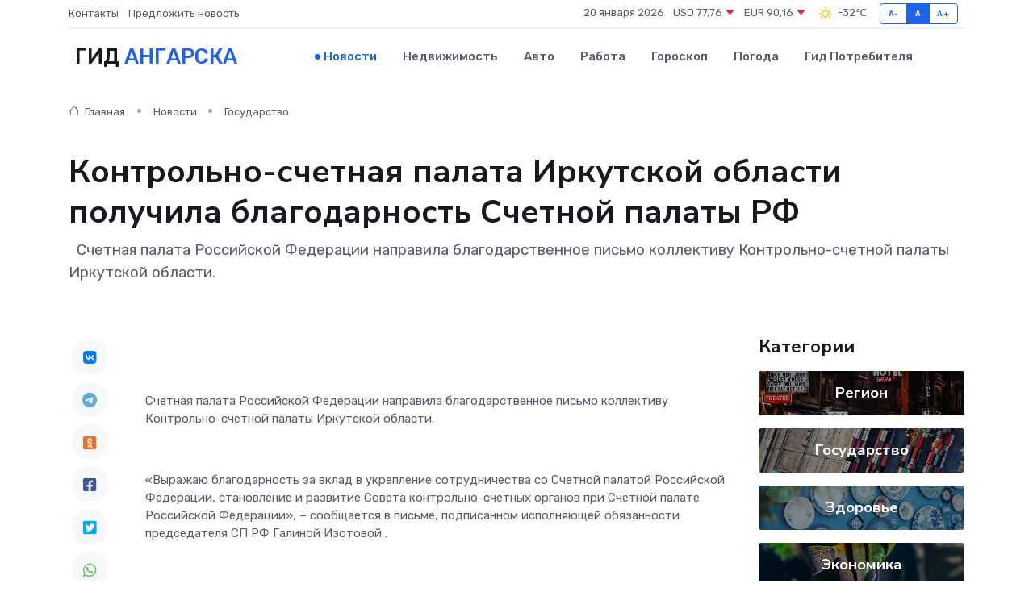

--- FILE ---
content_type: text/html; charset=UTF-8
request_url: https://angarsk-gid.ru/news/gosudarstvo/kontrolno-schetnaya-palata-irkutskoy-oblasti-poluchila-blagodarnost-schetnoy-palaty-rf.htm
body_size: 9163
content:
<!DOCTYPE html>
<html lang="ru">
<head>
	<meta charset="utf-8">
	<meta name="csrf-token" content="Oq1mwAr2dJgEiYyLWlOUoxwnzRiycJAWaVleco2I">
    <meta http-equiv="X-UA-Compatible" content="IE=edge">
    <meta name="viewport" content="width=device-width, initial-scale=1">
    <title>Контрольно-счетная палата Иркутской области получила благодарность Счетной палаты РФ - новости Ангарска</title>
    <meta name="description" property="description" content="&nbsp; Счетная палата Российской Федерации направила благодарственное письмо коллективу Контрольно-счетной палаты Иркутской области.">
    
    <meta property="fb:pages" content="105958871990207" />
    <link rel="shortcut icon" type="image/x-icon" href="https://angarsk-gid.ru/favicon.svg">
    <link rel="canonical" href="https://angarsk-gid.ru/news/gosudarstvo/kontrolno-schetnaya-palata-irkutskoy-oblasti-poluchila-blagodarnost-schetnoy-palaty-rf.htm">
    <link rel="preconnect" href="https://fonts.gstatic.com">
    <link rel="dns-prefetch" href="https://fonts.googleapis.com">
    <link rel="dns-prefetch" href="https://pagead2.googlesyndication.com">
    <link rel="dns-prefetch" href="https://res.cloudinary.com">
    <link href="https://fonts.googleapis.com/css2?family=Nunito+Sans:wght@400;700&family=Rubik:wght@400;500;700&display=swap" rel="stylesheet">
    <link rel="stylesheet" type="text/css" href="https://angarsk-gid.ru/assets/font-awesome/css/all.min.css">
    <link rel="stylesheet" type="text/css" href="https://angarsk-gid.ru/assets/bootstrap-icons/bootstrap-icons.css">
    <link rel="stylesheet" type="text/css" href="https://angarsk-gid.ru/assets/tiny-slider/tiny-slider.css">
    <link rel="stylesheet" type="text/css" href="https://angarsk-gid.ru/assets/glightbox/css/glightbox.min.css">
    <link rel="stylesheet" type="text/css" href="https://angarsk-gid.ru/assets/plyr/plyr.css">
    <link id="style-switch" rel="stylesheet" type="text/css" href="https://angarsk-gid.ru/assets/css/style.css">
    <link rel="stylesheet" type="text/css" href="https://angarsk-gid.ru/assets/css/style2.css">

    <meta name="twitter:card" content="summary">
    <meta name="twitter:site" content="@mysite">
    <meta name="twitter:title" content="Контрольно-счетная палата Иркутской области получила благодарность Счетной палаты РФ - новости Ангарска">
    <meta name="twitter:description" content="&nbsp; Счетная палата Российской Федерации направила благодарственное письмо коллективу Контрольно-счетной палаты Иркутской области.">
    <meta name="twitter:creator" content="@mysite">
    <meta name="twitter:image:src" content="https://angarsk-gid.ru/images/logo.gif">
    <meta name="twitter:domain" content="angarsk-gid.ru">
    <meta name="twitter:card" content="summary_large_image" /><meta name="twitter:image" content="https://angarsk-gid.ru/images/logo.gif">

    <meta property="og:url" content="http://angarsk-gid.ru/news/gosudarstvo/kontrolno-schetnaya-palata-irkutskoy-oblasti-poluchila-blagodarnost-schetnoy-palaty-rf.htm">
    <meta property="og:title" content="Контрольно-счетная палата Иркутской области получила благодарность Счетной палаты РФ - новости Ангарска">
    <meta property="og:description" content="&nbsp; Счетная палата Российской Федерации направила благодарственное письмо коллективу Контрольно-счетной палаты Иркутской области.">
    <meta property="og:type" content="website">
    <meta property="og:image" content="https://angarsk-gid.ru/images/logo.gif">
    <meta property="og:locale" content="ru_RU">
    <meta property="og:site_name" content="Гид Ангарска">
    

    <link rel="image_src" href="https://angarsk-gid.ru/images/logo.gif" />

    <link rel="alternate" type="application/rss+xml" href="https://angarsk-gid.ru/feed" title="Ангарск: гид, новости, афиша">
        <script async src="https://pagead2.googlesyndication.com/pagead/js/adsbygoogle.js"></script>
    <script>
        (adsbygoogle = window.adsbygoogle || []).push({
            google_ad_client: "ca-pub-0899253526956684",
            enable_page_level_ads: true
        });
    </script>
        
    
    
    
    <script>if (window.top !== window.self) window.top.location.replace(window.self.location.href);</script>
    <script>if(self != top) { top.location=document.location;}</script>

<!-- Google tag (gtag.js) -->
<script async src="https://www.googletagmanager.com/gtag/js?id=G-71VQP5FD0J"></script>
<script>
  window.dataLayer = window.dataLayer || [];
  function gtag(){dataLayer.push(arguments);}
  gtag('js', new Date());

  gtag('config', 'G-71VQP5FD0J');
</script>
</head>
<body>
<script type="text/javascript" > (function(m,e,t,r,i,k,a){m[i]=m[i]||function(){(m[i].a=m[i].a||[]).push(arguments)}; m[i].l=1*new Date();k=e.createElement(t),a=e.getElementsByTagName(t)[0],k.async=1,k.src=r,a.parentNode.insertBefore(k,a)}) (window, document, "script", "https://mc.yandex.ru/metrika/tag.js", "ym"); ym(53664136, "init", {}); ym(86840228, "init", { clickmap:true, trackLinks:true, accurateTrackBounce:true, webvisor:true });</script> <noscript><div><img src="https://mc.yandex.ru/watch/53664136" style="position:absolute; left:-9999px;" alt="" /><img src="https://mc.yandex.ru/watch/86840228" style="position:absolute; left:-9999px;" alt="" /></div></noscript>
<script type="text/javascript">
    new Image().src = "//counter.yadro.ru/hit?r"+escape(document.referrer)+((typeof(screen)=="undefined")?"":";s"+screen.width+"*"+screen.height+"*"+(screen.colorDepth?screen.colorDepth:screen.pixelDepth))+";u"+escape(document.URL)+";h"+escape(document.title.substring(0,150))+";"+Math.random();
</script>
<!-- Rating@Mail.ru counter -->
<script type="text/javascript">
var _tmr = window._tmr || (window._tmr = []);
_tmr.push({id: "3138453", type: "pageView", start: (new Date()).getTime()});
(function (d, w, id) {
  if (d.getElementById(id)) return;
  var ts = d.createElement("script"); ts.type = "text/javascript"; ts.async = true; ts.id = id;
  ts.src = "https://top-fwz1.mail.ru/js/code.js";
  var f = function () {var s = d.getElementsByTagName("script")[0]; s.parentNode.insertBefore(ts, s);};
  if (w.opera == "[object Opera]") { d.addEventListener("DOMContentLoaded", f, false); } else { f(); }
})(document, window, "topmailru-code");
</script><noscript><div>
<img src="https://top-fwz1.mail.ru/counter?id=3138453;js=na" style="border:0;position:absolute;left:-9999px;" alt="Top.Mail.Ru" />
</div></noscript>
<!-- //Rating@Mail.ru counter -->

<header class="navbar-light navbar-sticky header-static">
    <div class="navbar-top d-none d-lg-block small">
        <div class="container">
            <div class="d-md-flex justify-content-between align-items-center my-1">
                <!-- Top bar left -->
                <ul class="nav">
                    <li class="nav-item">
                        <a class="nav-link ps-0" href="https://angarsk-gid.ru/contacts">Контакты</a>
                    </li>
                    <li class="nav-item">
                        <a class="nav-link ps-0" href="https://angarsk-gid.ru/sendnews">Предложить новость</a>
                    </li>
                    
                </ul>
                <!-- Top bar right -->
                <div class="d-flex align-items-center">
                    
                    <ul class="list-inline mb-0 text-center text-sm-end me-3">
						<li class="list-inline-item">
							<span>20 января 2026</span>
						</li>
                        <li class="list-inline-item">
                            <a class="nav-link px-0" href="https://angarsk-gid.ru/currency">
                                <span>USD 77,76 <i class="bi bi-caret-down-fill text-danger"></i></span>
                            </a>
						</li>
                        <li class="list-inline-item">
                            <a class="nav-link px-0" href="https://angarsk-gid.ru/currency">
                                <span>EUR 90,16 <i class="bi bi-caret-down-fill text-danger"></i></span>
                            </a>
						</li>
						<li class="list-inline-item">
                            <a class="nav-link px-0" href="https://angarsk-gid.ru/pogoda">
                                <svg xmlns="http://www.w3.org/2000/svg" width="25" height="25" viewBox="0 0 30 30"><path fill="#FFC000" fill-rule="evenodd" d="M11.081 10.02L9.667 8.606a.5.5 0 0 0-.707 0l-.354.353a.502.502 0 0 0 0 .708l1.414 1.414a.502.502 0 0 0 .708 0l.353-.354a.5.5 0 0 0 0-.707m11.313 11.313l-1.414-1.414a.5.5 0 0 0-.707 0l-.353.354a.5.5 0 0 0 0 .707l1.414 1.414a.5.5 0 0 0 .707 0l.353-.353a.5.5 0 0 0 0-.708m-11.313-1.06l-.353-.354a.502.502 0 0 0-.708 0l-1.414 1.414a.502.502 0 0 0 0 .708l.354.353a.5.5 0 0 0 .707 0l1.414-1.414a.5.5 0 0 0 0-.707M22.394 8.959l-.353-.353a.5.5 0 0 0-.707 0L19.92 10.02a.5.5 0 0 0 0 .707l.353.354a.5.5 0 0 0 .707 0l1.414-1.414a.5.5 0 0 0 0-.708M8.5 14.75h-2a.5.5 0 0 0-.5.5v.5a.5.5 0 0 0 .5.5h2a.5.5 0 0 0 .5-.5v-.5a.5.5 0 0 0-.5-.5m16 0h-2a.5.5 0 0 0-.5.5v.5a.5.5 0 0 0 .5.5h2a.5.5 0 0 0 .5-.5v-.5a.5.5 0 0 0-.5-.5M15.75 22h-.5a.5.5 0 0 0-.5.5v2a.5.5 0 0 0 .5.5h.5a.5.5 0 0 0 .5-.5v-2a.5.5 0 0 0-.5-.5m0-16h-.5a.5.5 0 0 0-.5.5v2a.5.5 0 0 0 .5.5h.5a.5.5 0 0 0 .5-.5v-2a.5.5 0 0 0-.5-.5M10 15.5a5.5 5.5 0 1 0 11 0 5.5 5.5 0 0 0-11 0zm5.5-4c2.206 0 4 1.794 4 4s-1.794 4-4 4c-2.205 0-4-1.794-4-4s1.795-4 4-4zM0 0v30V0zm30 0v30V0z"></path></svg>
                                <span>-32&#8451;</span>
                            </a>
						</li>
					</ul>

                    <!-- Font size accessibility START -->
                    <div class="btn-group me-2" role="group" aria-label="font size changer">
                        <input type="radio" class="btn-check" name="fntradio" id="font-sm">
                        <label class="btn btn-xs btn-outline-primary mb-0" for="font-sm">A-</label>

                        <input type="radio" class="btn-check" name="fntradio" id="font-default" checked>
                        <label class="btn btn-xs btn-outline-primary mb-0" for="font-default">A</label>

                        <input type="radio" class="btn-check" name="fntradio" id="font-lg">
                        <label class="btn btn-xs btn-outline-primary mb-0" for="font-lg">A+</label>
                    </div>

                    
                </div>
            </div>
            <!-- Divider -->
            <div class="border-bottom border-2 border-primary opacity-1"></div>
        </div>
    </div>

    <!-- Logo Nav START -->
    <nav class="navbar navbar-expand-lg">
        <div class="container">
            <!-- Logo START -->
            <a class="navbar-brand" href="https://angarsk-gid.ru" style="text-align: end;">
                
                			<span class="ms-2 fs-3 text-uppercase fw-normal">Гид <span style="color: #2163e8;">Ангарска</span></span>
                            </a>
            <!-- Logo END -->

            <!-- Responsive navbar toggler -->
            <button class="navbar-toggler ms-auto" type="button" data-bs-toggle="collapse"
                data-bs-target="#navbarCollapse" aria-controls="navbarCollapse" aria-expanded="false"
                aria-label="Toggle navigation">
                <span class="text-body h6 d-none d-sm-inline-block">Menu</span>
                <span class="navbar-toggler-icon"></span>
            </button>

            <!-- Main navbar START -->
            <div class="collapse navbar-collapse" id="navbarCollapse">
                <ul class="navbar-nav navbar-nav-scroll mx-auto">
                                        <li class="nav-item"> <a class="nav-link active" href="https://angarsk-gid.ru/news">Новости</a></li>
                                        <li class="nav-item"> <a class="nav-link" href="https://angarsk-gid.ru/realty">Недвижимость</a></li>
                                        <li class="nav-item"> <a class="nav-link" href="https://angarsk-gid.ru/auto">Авто</a></li>
                                        <li class="nav-item"> <a class="nav-link" href="https://angarsk-gid.ru/job">Работа</a></li>
                                        <li class="nav-item"> <a class="nav-link" href="https://angarsk-gid.ru/horoscope">Гороскоп</a></li>
                                        <li class="nav-item"> <a class="nav-link" href="https://angarsk-gid.ru/pogoda">Погода</a></li>
                                        <li class="nav-item"> <a class="nav-link" href="https://angarsk-gid.ru/poleznoe">Гид потребителя</a></li>
                                    </ul>
            </div>
            <!-- Main navbar END -->

            
        </div>
    </nav>
    <!-- Logo Nav END -->
</header>
    <main>
        <!-- =======================
                Main content START -->
        <section class="pt-3 pb-lg-5">
            <div class="container" data-sticky-container>
                <div class="row">
                    <!-- Main Post START -->
                    <div class="col-lg-9">
                        <!-- Categorie Detail START -->
                        <div class="mb-4">
							<nav aria-label="breadcrumb" itemscope itemtype="http://schema.org/BreadcrumbList">
								<ol class="breadcrumb breadcrumb-dots">
									<li class="breadcrumb-item" itemprop="itemListElement" itemscope itemtype="http://schema.org/ListItem">
										<meta itemprop="name" content="Гид Ангарска">
										<meta itemprop="position" content="1">
										<meta itemprop="item" content="https://angarsk-gid.ru">
										<a itemprop="url" href="https://angarsk-gid.ru">
										<i class="bi bi-house me-1"></i> Главная
										</a>
									</li>
									<li class="breadcrumb-item" itemprop="itemListElement" itemscope itemtype="http://schema.org/ListItem">
										<meta itemprop="name" content="Новости">
										<meta itemprop="position" content="2">
										<meta itemprop="item" content="https://angarsk-gid.ru/news">
										<a itemprop="url" href="https://angarsk-gid.ru/news"> Новости</a>
									</li>
									<li class="breadcrumb-item" aria-current="page" itemprop="itemListElement" itemscope itemtype="http://schema.org/ListItem">
										<meta itemprop="name" content="Государство">
										<meta itemprop="position" content="3">
										<meta itemprop="item" content="https://angarsk-gid.ru/news/gosudarstvo">
										<a itemprop="url" href="https://angarsk-gid.ru/news/gosudarstvo"> Государство</a>
									</li>
									<li aria-current="page" itemprop="itemListElement" itemscope itemtype="http://schema.org/ListItem">
									<meta itemprop="name" content="Контрольно-счетная палата Иркутской области получила благодарность Счетной палаты РФ">
									<meta itemprop="position" content="4" />
									<meta itemprop="item" content="https://angarsk-gid.ru/news/gosudarstvo/kontrolno-schetnaya-palata-irkutskoy-oblasti-poluchila-blagodarnost-schetnoy-palaty-rf.htm">
									</li>
								</ol>
							</nav>
						
                        </div>
                    </div>
                </div>
                <div class="row align-items-center">
                                                        <!-- Content -->
                    <div class="col-md-12 mt-4 mt-md-0">
                                            <h1 class="display-6">Контрольно-счетная палата Иркутской области получила благодарность Счетной палаты РФ</h1>
                        <p class="lead">&nbsp;

Счетная палата Российской Федерации направила благодарственное письмо коллективу Контрольно-счетной палаты Иркутской области.</p>
                    </div>
				                                    </div>
            </div>
        </section>
        <!-- =======================
        Main START -->
        <section class="pt-0">
            <div class="container position-relative" data-sticky-container>
                <div class="row">
                    <!-- Left sidebar START -->
                    <div class="col-md-1">
                        <div class="text-start text-lg-center mb-5" data-sticky data-margin-top="80" data-sticky-for="767">
                            <style>
                                .fa-vk::before {
                                    color: #07f;
                                }
                                .fa-telegram::before {
                                    color: #64a9dc;
                                }
                                .fa-facebook-square::before {
                                    color: #3b5998;
                                }
                                .fa-odnoklassniki-square::before {
                                    color: #eb722e;
                                }
                                .fa-twitter-square::before {
                                    color: #00aced;
                                }
                                .fa-whatsapp::before {
                                    color: #65bc54;
                                }
                                .fa-viber::before {
                                    color: #7b519d;
                                }
                                .fa-moimir svg {
                                    background-color: #168de2;
                                    height: 18px;
                                    width: 18px;
                                    background-size: 18px 18px;
                                    border-radius: 4px;
                                    margin-bottom: 2px;
                                }
                            </style>
                            <ul class="nav text-white-force">
                                <li class="nav-item">
                                    <a class="nav-link icon-md rounded-circle m-1 p-0 fs-5 bg-light" href="https://vk.com/share.php?url=https://angarsk-gid.ru/news/gosudarstvo/kontrolno-schetnaya-palata-irkutskoy-oblasti-poluchila-blagodarnost-schetnoy-palaty-rf.htm&title=Контрольно-счетная палата Иркутской области получила благодарность Счетной палаты РФ - новости Ангарска&utm_source=share" rel="nofollow" target="_blank">
                                        <i class="fab fa-vk align-middle text-body"></i>
                                    </a>
                                </li>
                                <li class="nav-item">
                                    <a class="nav-link icon-md rounded-circle m-1 p-0 fs-5 bg-light" href="https://t.me/share/url?url=https://angarsk-gid.ru/news/gosudarstvo/kontrolno-schetnaya-palata-irkutskoy-oblasti-poluchila-blagodarnost-schetnoy-palaty-rf.htm&text=Контрольно-счетная палата Иркутской области получила благодарность Счетной палаты РФ - новости Ангарска&utm_source=share" rel="nofollow" target="_blank">
                                        <i class="fab fa-telegram align-middle text-body"></i>
                                    </a>
                                </li>
                                <li class="nav-item">
                                    <a class="nav-link icon-md rounded-circle m-1 p-0 fs-5 bg-light" href="https://connect.ok.ru/offer?url=https://angarsk-gid.ru/news/gosudarstvo/kontrolno-schetnaya-palata-irkutskoy-oblasti-poluchila-blagodarnost-schetnoy-palaty-rf.htm&title=Контрольно-счетная палата Иркутской области получила благодарность Счетной палаты РФ - новости Ангарска&utm_source=share" rel="nofollow" target="_blank">
                                        <i class="fab fa-odnoklassniki-square align-middle text-body"></i>
                                    </a>
                                </li>
                                <li class="nav-item">
                                    <a class="nav-link icon-md rounded-circle m-1 p-0 fs-5 bg-light" href="https://www.facebook.com/sharer.php?src=sp&u=https://angarsk-gid.ru/news/gosudarstvo/kontrolno-schetnaya-palata-irkutskoy-oblasti-poluchila-blagodarnost-schetnoy-palaty-rf.htm&title=Контрольно-счетная палата Иркутской области получила благодарность Счетной палаты РФ - новости Ангарска&utm_source=share" rel="nofollow" target="_blank">
                                        <i class="fab fa-facebook-square align-middle text-body"></i>
                                    </a>
                                </li>
                                <li class="nav-item">
                                    <a class="nav-link icon-md rounded-circle m-1 p-0 fs-5 bg-light" href="https://twitter.com/intent/tweet?text=Контрольно-счетная палата Иркутской области получила благодарность Счетной палаты РФ - новости Ангарска&url=https://angarsk-gid.ru/news/gosudarstvo/kontrolno-schetnaya-palata-irkutskoy-oblasti-poluchila-blagodarnost-schetnoy-palaty-rf.htm&utm_source=share" rel="nofollow" target="_blank">
                                        <i class="fab fa-twitter-square align-middle text-body"></i>
                                    </a>
                                </li>
                                <li class="nav-item">
                                    <a class="nav-link icon-md rounded-circle m-1 p-0 fs-5 bg-light" href="https://api.whatsapp.com/send?text=Контрольно-счетная палата Иркутской области получила благодарность Счетной палаты РФ - новости Ангарска https://angarsk-gid.ru/news/gosudarstvo/kontrolno-schetnaya-palata-irkutskoy-oblasti-poluchila-blagodarnost-schetnoy-palaty-rf.htm&utm_source=share" rel="nofollow" target="_blank">
                                        <i class="fab fa-whatsapp align-middle text-body"></i>
                                    </a>
                                </li>
                                <li class="nav-item">
                                    <a class="nav-link icon-md rounded-circle m-1 p-0 fs-5 bg-light" href="viber://forward?text=Контрольно-счетная палата Иркутской области получила благодарность Счетной палаты РФ - новости Ангарска https://angarsk-gid.ru/news/gosudarstvo/kontrolno-schetnaya-palata-irkutskoy-oblasti-poluchila-blagodarnost-schetnoy-palaty-rf.htm&utm_source=share" rel="nofollow" target="_blank">
                                        <i class="fab fa-viber align-middle text-body"></i>
                                    </a>
                                </li>
                                <li class="nav-item">
                                    <a class="nav-link icon-md rounded-circle m-1 p-0 fs-5 bg-light" href="https://connect.mail.ru/share?url=https://angarsk-gid.ru/news/gosudarstvo/kontrolno-schetnaya-palata-irkutskoy-oblasti-poluchila-blagodarnost-schetnoy-palaty-rf.htm&title=Контрольно-счетная палата Иркутской области получила благодарность Счетной палаты РФ - новости Ангарска&utm_source=share" rel="nofollow" target="_blank">
                                        <i class="fab fa-moimir align-middle text-body"><svg viewBox='0 0 24 24' xmlns='http://www.w3.org/2000/svg'><path d='M8.889 9.667a1.333 1.333 0 100-2.667 1.333 1.333 0 000 2.667zm6.222 0a1.333 1.333 0 100-2.667 1.333 1.333 0 000 2.667zm4.77 6.108l-1.802-3.028a.879.879 0 00-1.188-.307.843.843 0 00-.313 1.166l.214.36a6.71 6.71 0 01-4.795 1.996 6.711 6.711 0 01-4.792-1.992l.217-.364a.844.844 0 00-.313-1.166.878.878 0 00-1.189.307l-1.8 3.028a.844.844 0 00.312 1.166.88.88 0 001.189-.307l.683-1.147a8.466 8.466 0 005.694 2.18 8.463 8.463 0 005.698-2.184l.685 1.151a.873.873 0 001.189.307.844.844 0 00.312-1.166z' fill='#FFF' fill-rule='evenodd'/></svg></i>
                                    </a>
                                </li>
                                
                            </ul>
                        </div>
                    </div>
                    <!-- Left sidebar END -->

                    <!-- Main Content START -->
                    <div class="col-md-10 col-lg-8 mb-5">
                        <div class="mb-4">
                                                    </div>
                        <div itemscope itemtype="http://schema.org/NewsArticle">
                            <meta itemprop="headline" content="Контрольно-счетная палата Иркутской области получила благодарность Счетной палаты РФ">
                            <meta itemprop="identifier" content="https://angarsk-gid.ru/8402244">
                            <span itemprop="articleBody"><p> &nbsp;  </p> <p> Счетная палата Российской Федерации направила благодарственное письмо коллективу Контрольно-счетной палаты Иркутской области. </p> <p> &nbsp;  </p> <p> «Выражаю благодарность за вклад в укрепление сотрудничества со Счетной палатой Российской Федерации, становление и развитие Совета контрольно-счетных органов при Счетной палате Российской Федерации», – сообщается в письме, подписанном исполняющей обязанности председателя СП РФ  Галиной Изотовой  . </p> <p> &nbsp;  </p> <p> Совет контрольно-счетных органов был создан 21 марта 2014 года. Как отметил Директор Департамента международного и регионального сотрудничества, член Президиума Совета КСО при СП РФ  Тимур Махмутов  , сегодня Совет – это сплоченный коллектив единомышленников, пользующийся авторитетом в системе государственного управления. Его солидный экспертный потенциал в полной мере востребован в повседневной работе. </p> <p> &nbsp;  </p> <p> «Благодаря слаженной работе, неравнодушному и творческому подходу к делу, высокому профессионализму мы прошли с вами славный десятилетний путь и достигли действительно впечатляющих успехов. Убежден, что юбилей станет заметным событием в деятельности каждого контрольно-счетного органа и послужит упрочнению нашего содружества», – отметил Тимур Махмутов. </p> <p> &nbsp;  </p></span>
                        </div>
                                                                        <div><a href="http://irksp.ru/?p=19629" target="_blank" rel="author">Источник</a></div>
                                                                        <div class="col-12 mt-3"><a href="https://angarsk-gid.ru/sendnews">Предложить новость</a></div>
                        <div class="col-12 mt-5">
                            <h2 class="my-3">Последние новости</h2>
                            <div class="row gy-4">
                                <!-- Card item START -->
<div class="col-sm-6">
    <div class="card" itemscope="" itemtype="http://schema.org/BlogPosting">
        <!-- Card img -->
        <div class="position-relative">
                        <img class="card-img" src="https://res.cloudinary.com/dczho6rbr/image/upload/c_fill,w_420,h_315,q_auto,g_face/ztvxntbdlwjlyp9wjfsl" alt="Когда энкодер решает всё: как одна неисправная деталь может остановить завод" itemprop="image">
                    </div>
        <div class="card-body px-0 pt-3" itemprop="name">
            <h4 class="card-title" itemprop="headline"><a href="https://angarsk-gid.ru/news/ekonomika/kogda-enkoder-reshaet-vse-kak-odna-neispravnaya-detal-mozhet-ostanovit-zavod.htm"
                    class="btn-link text-reset fw-bold" itemprop="url">Когда энкодер решает всё: как одна неисправная деталь может остановить завод</a></h4>
            <p class="card-text" itemprop="articleBody">Иногда судьба целого производства зависит от крошечного компонента, который способен обрушить механический ритм, как фальшивая нота в оркестре.</p>
        </div>
        <meta itemprop="author" content="Редактор"/>
        <meta itemscope itemprop="mainEntityOfPage" itemType="https://schema.org/WebPage" itemid="https://angarsk-gid.ru/news/ekonomika/kogda-enkoder-reshaet-vse-kak-odna-neispravnaya-detal-mozhet-ostanovit-zavod.htm"/>
        <meta itemprop="dateModified" content="2025-12-19"/>
        <meta itemprop="datePublished" content="2025-12-19"/>
    </div>
</div>
<!-- Card item END -->
<!-- Card item START -->
<div class="col-sm-6">
    <div class="card" itemscope="" itemtype="http://schema.org/BlogPosting">
        <!-- Card img -->
        <div class="position-relative">
                        <img class="card-img" src="https://res.cloudinary.com/dczho6rbr/image/upload/c_fill,w_420,h_315,q_auto,g_face/smdswcpsecfvnq90ippo" alt="Модернизация во время ремонта: реально ли улучшить серводвигатель" itemprop="image">
                    </div>
        <div class="card-body px-0 pt-3" itemprop="name">
            <h4 class="card-title" itemprop="headline"><a href="https://angarsk-gid.ru/news/ekonomika/modernizaciya-vo-vremya-remonta-realno-li-uluchshit-servodvigatel.htm"
                    class="btn-link text-reset fw-bold" itemprop="url">Модернизация во время ремонта: реально ли улучшить серводвигатель</a></h4>
            <p class="card-text" itemprop="articleBody">Проверяем, можно ли превратить ремонт в апгрейд и что для этого нужно учитывать</p>
        </div>
        <meta itemprop="author" content="Редактор"/>
        <meta itemscope itemprop="mainEntityOfPage" itemType="https://schema.org/WebPage" itemid="https://angarsk-gid.ru/news/ekonomika/modernizaciya-vo-vremya-remonta-realno-li-uluchshit-servodvigatel.htm"/>
        <meta itemprop="dateModified" content="2025-09-24"/>
        <meta itemprop="datePublished" content="2025-09-24"/>
    </div>
</div>
<!-- Card item END -->
<!-- Card item START -->
<div class="col-sm-6">
    <div class="card" itemscope="" itemtype="http://schema.org/BlogPosting">
        <!-- Card img -->
        <div class="position-relative">
                        <img class="card-img" src="https://res.cloudinary.com/dczho6rbr/image/upload/c_fill,w_420,h_315,q_auto,g_face/lc06labggrm7tsxtdt5c" alt="Народные методы диагностики блока питания: от лампочки до мультиметра" itemprop="image">
                    </div>
        <div class="card-body px-0 pt-3" itemprop="name">
            <h4 class="card-title" itemprop="headline"><a href="https://angarsk-gid.ru/news/ekonomika/narodnye-metody-diagnostiki-bloka-pitaniya-ot-lampochki-do-multimetra.htm"
                    class="btn-link text-reset fw-bold" itemprop="url">Народные методы диагностики блока питания: от лампочки до мультиметра</a></h4>
            <p class="card-text" itemprop="articleBody">Простые способы проверить работоспособность блока питания без лабораторного оборудования и высшего технического</p>
        </div>
        <meta itemprop="author" content="Редактор"/>
        <meta itemscope itemprop="mainEntityOfPage" itemType="https://schema.org/WebPage" itemid="https://angarsk-gid.ru/news/ekonomika/narodnye-metody-diagnostiki-bloka-pitaniya-ot-lampochki-do-multimetra.htm"/>
        <meta itemprop="dateModified" content="2025-06-30"/>
        <meta itemprop="datePublished" content="2025-06-30"/>
    </div>
</div>
<!-- Card item END -->
<!-- Card item START -->
<div class="col-sm-6">
    <div class="card" itemscope="" itemtype="http://schema.org/BlogPosting">
        <!-- Card img -->
        <div class="position-relative">
            <img class="card-img" src="https://res.cloudinary.com/di7jztv5p/image/upload/c_fill,w_420,h_315,q_auto,g_face/gqei5n34zp6qzkg1iovk" alt="Когда скидки превращаются в ловушку: как маркетологи учат нас тратить" itemprop="image">
        </div>
        <div class="card-body px-0 pt-3" itemprop="name">
            <h4 class="card-title" itemprop="headline"><a href="https://ulan-ude-city.ru/news/ekonomika/kogda-skidki-prevraschayutsya-v-lovushku-kak-marketologi-uchat-nas-tratit.htm" class="btn-link text-reset fw-bold" itemprop="url">Когда скидки превращаются в ловушку: как маркетологи учат нас тратить</a></h4>
            <p class="card-text" itemprop="articleBody">Почему “-50% только сегодня” не всегда значит выгоду, как скидки играют на эмоциях и почему даже рациональные люди становятся жертвами маркетинговых трюков.</p>
        </div>
        <meta itemprop="author" content="Редактор"/>
        <meta itemscope itemprop="mainEntityOfPage" itemType="https://schema.org/WebPage" itemid="https://ulan-ude-city.ru/news/ekonomika/kogda-skidki-prevraschayutsya-v-lovushku-kak-marketologi-uchat-nas-tratit.htm"/>
        <meta itemprop="dateModified" content="2026-01-20"/>
        <meta itemprop="datePublished" content="2026-01-20"/>
    </div>
</div>
<!-- Card item END -->
                            </div>
                        </div>
						<div class="col-12 bg-primary bg-opacity-10 p-2 mt-3 rounded">
							На этом сайте представлены актуальные варианты, чтобы <a href="https://salsk-gid.ru/realty">снять квартиру в Сальске</a> на выгодных условиях
						</div>
                        <!-- Comments START -->
                        <div class="mt-5">
                            <h3>Комментарии (0)</h3>
                        </div>
                        <!-- Comments END -->
                        <!-- Reply START -->
                        <div>
                            <h3>Добавить комментарий</h3>
                            <small>Ваш email не публикуется. Обязательные поля отмечены *</small>
                            <form class="row g-3 mt-2">
                                <div class="col-md-6">
                                    <label class="form-label">Имя *</label>
                                    <input type="text" class="form-control" aria-label="First name">
                                </div>
                                <div class="col-md-6">
                                    <label class="form-label">Email *</label>
                                    <input type="email" class="form-control">
                                </div>
                                <div class="col-12">
                                    <label class="form-label">Текст комментария *</label>
                                    <textarea class="form-control" rows="3"></textarea>
                                </div>
                                <div class="col-12">
                                    <button type="submit" class="btn btn-primary">Оставить комментарий</button>
                                </div>
                            </form>
                        </div>
                        <!-- Reply END -->
                    </div>
                    <!-- Main Content END -->
                    <!-- Right sidebar START -->
                    <div class="col-lg-3 d-none d-lg-block">
                        <div data-sticky data-margin-top="80" data-sticky-for="991">
                            <!-- Categories -->
                            <div>
                                <h4 class="mb-3">Категории</h4>
                                                                    <!-- Category item -->
                                    <div class="text-center mb-3 card-bg-scale position-relative overflow-hidden rounded"
                                        style="background-image:url(https://angarsk-gid.ru/assets/images/blog/4by3/01.jpg); background-position: center left; background-size: cover;">
                                        <div class="bg-dark-overlay-4 p-3">
                                            <a href="https://angarsk-gid.ru/news/region"
                                                class="stretched-link btn-link fw-bold text-white h5">Регион</a>
                                        </div>
                                    </div>
                                                                    <!-- Category item -->
                                    <div class="text-center mb-3 card-bg-scale position-relative overflow-hidden rounded"
                                        style="background-image:url(https://angarsk-gid.ru/assets/images/blog/4by3/05.jpg); background-position: center left; background-size: cover;">
                                        <div class="bg-dark-overlay-4 p-3">
                                            <a href="https://angarsk-gid.ru/news/gosudarstvo"
                                                class="stretched-link btn-link fw-bold text-white h5">Государство</a>
                                        </div>
                                    </div>
                                                                    <!-- Category item -->
                                    <div class="text-center mb-3 card-bg-scale position-relative overflow-hidden rounded"
                                        style="background-image:url(https://angarsk-gid.ru/assets/images/blog/4by3/02.jpg); background-position: center left; background-size: cover;">
                                        <div class="bg-dark-overlay-4 p-3">
                                            <a href="https://angarsk-gid.ru/news/zdorove"
                                                class="stretched-link btn-link fw-bold text-white h5">Здоровье</a>
                                        </div>
                                    </div>
                                                                    <!-- Category item -->
                                    <div class="text-center mb-3 card-bg-scale position-relative overflow-hidden rounded"
                                        style="background-image:url(https://angarsk-gid.ru/assets/images/blog/4by3/06.jpg); background-position: center left; background-size: cover;">
                                        <div class="bg-dark-overlay-4 p-3">
                                            <a href="https://angarsk-gid.ru/news/ekonomika"
                                                class="stretched-link btn-link fw-bold text-white h5">Экономика</a>
                                        </div>
                                    </div>
                                                                    <!-- Category item -->
                                    <div class="text-center mb-3 card-bg-scale position-relative overflow-hidden rounded"
                                        style="background-image:url(https://angarsk-gid.ru/assets/images/blog/4by3/09.jpg); background-position: center left; background-size: cover;">
                                        <div class="bg-dark-overlay-4 p-3">
                                            <a href="https://angarsk-gid.ru/news/politika"
                                                class="stretched-link btn-link fw-bold text-white h5">Политика</a>
                                        </div>
                                    </div>
                                                                    <!-- Category item -->
                                    <div class="text-center mb-3 card-bg-scale position-relative overflow-hidden rounded"
                                        style="background-image:url(https://angarsk-gid.ru/assets/images/blog/4by3/04.jpg); background-position: center left; background-size: cover;">
                                        <div class="bg-dark-overlay-4 p-3">
                                            <a href="https://angarsk-gid.ru/news/nauka-i-obrazovanie"
                                                class="stretched-link btn-link fw-bold text-white h5">Наука и Образование</a>
                                        </div>
                                    </div>
                                                                    <!-- Category item -->
                                    <div class="text-center mb-3 card-bg-scale position-relative overflow-hidden rounded"
                                        style="background-image:url(https://angarsk-gid.ru/assets/images/blog/4by3/08.jpg); background-position: center left; background-size: cover;">
                                        <div class="bg-dark-overlay-4 p-3">
                                            <a href="https://angarsk-gid.ru/news/proisshestviya"
                                                class="stretched-link btn-link fw-bold text-white h5">Происшествия</a>
                                        </div>
                                    </div>
                                                                    <!-- Category item -->
                                    <div class="text-center mb-3 card-bg-scale position-relative overflow-hidden rounded"
                                        style="background-image:url(https://angarsk-gid.ru/assets/images/blog/4by3/01.jpg); background-position: center left; background-size: cover;">
                                        <div class="bg-dark-overlay-4 p-3">
                                            <a href="https://angarsk-gid.ru/news/religiya"
                                                class="stretched-link btn-link fw-bold text-white h5">Религия</a>
                                        </div>
                                    </div>
                                                                    <!-- Category item -->
                                    <div class="text-center mb-3 card-bg-scale position-relative overflow-hidden rounded"
                                        style="background-image:url(https://angarsk-gid.ru/assets/images/blog/4by3/07.jpg); background-position: center left; background-size: cover;">
                                        <div class="bg-dark-overlay-4 p-3">
                                            <a href="https://angarsk-gid.ru/news/kultura"
                                                class="stretched-link btn-link fw-bold text-white h5">Культура</a>
                                        </div>
                                    </div>
                                                                    <!-- Category item -->
                                    <div class="text-center mb-3 card-bg-scale position-relative overflow-hidden rounded"
                                        style="background-image:url(https://angarsk-gid.ru/assets/images/blog/4by3/06.jpg); background-position: center left; background-size: cover;">
                                        <div class="bg-dark-overlay-4 p-3">
                                            <a href="https://angarsk-gid.ru/news/sport"
                                                class="stretched-link btn-link fw-bold text-white h5">Спорт</a>
                                        </div>
                                    </div>
                                                                    <!-- Category item -->
                                    <div class="text-center mb-3 card-bg-scale position-relative overflow-hidden rounded"
                                        style="background-image:url(https://angarsk-gid.ru/assets/images/blog/4by3/03.jpg); background-position: center left; background-size: cover;">
                                        <div class="bg-dark-overlay-4 p-3">
                                            <a href="https://angarsk-gid.ru/news/obschestvo"
                                                class="stretched-link btn-link fw-bold text-white h5">Общество</a>
                                        </div>
                                    </div>
                                                            </div>
                        </div>
                    </div>
                    <!-- Right sidebar END -->
                </div>
        </section>
    </main>
<footer class="bg-dark pt-5">
    
    <!-- Footer copyright START -->
    <div class="bg-dark-overlay-3 mt-5">
        <div class="container">
            <div class="row align-items-center justify-content-md-between py-4">
                <div class="col-md-6">
                    <!-- Copyright -->
                    <div class="text-center text-md-start text-primary-hover text-muted">
                        &#169;2026 Ангарск. Все права защищены.
                    </div>
                </div>
                
            </div>
        </div>
    </div>
    <!-- Footer copyright END -->
    <script type="application/ld+json">
        {"@context":"https:\/\/schema.org","@type":"Organization","name":"\u0410\u043d\u0433\u0430\u0440\u0441\u043a - \u0433\u0438\u0434, \u043d\u043e\u0432\u043e\u0441\u0442\u0438, \u0430\u0444\u0438\u0448\u0430","url":"https:\/\/angarsk-gid.ru","sameAs":["https:\/\/vk.com\/public207945222","https:\/\/t.me\/angarsk_gid"]}
    </script>
</footer>
<!-- Back to top -->
<div class="back-top"><i class="bi bi-arrow-up-short"></i></div>
<script src="https://angarsk-gid.ru/assets/bootstrap/js/bootstrap.bundle.min.js"></script>
<script src="https://angarsk-gid.ru/assets/tiny-slider/tiny-slider.js"></script>
<script src="https://angarsk-gid.ru/assets/sticky-js/sticky.min.js"></script>
<script src="https://angarsk-gid.ru/assets/glightbox/js/glightbox.min.js"></script>
<script src="https://angarsk-gid.ru/assets/plyr/plyr.js"></script>
<script src="https://angarsk-gid.ru/assets/js/functions.js"></script>
<script src="https://yastatic.net/share2/share.js" async></script>
<script defer src="https://static.cloudflareinsights.com/beacon.min.js/vcd15cbe7772f49c399c6a5babf22c1241717689176015" integrity="sha512-ZpsOmlRQV6y907TI0dKBHq9Md29nnaEIPlkf84rnaERnq6zvWvPUqr2ft8M1aS28oN72PdrCzSjY4U6VaAw1EQ==" data-cf-beacon='{"version":"2024.11.0","token":"b96d51fd4abe45369362b93c45caf850","r":1,"server_timing":{"name":{"cfCacheStatus":true,"cfEdge":true,"cfExtPri":true,"cfL4":true,"cfOrigin":true,"cfSpeedBrain":true},"location_startswith":null}}' crossorigin="anonymous"></script>
</body>
</html>


--- FILE ---
content_type: text/html; charset=utf-8
request_url: https://www.google.com/recaptcha/api2/aframe
body_size: 268
content:
<!DOCTYPE HTML><html><head><meta http-equiv="content-type" content="text/html; charset=UTF-8"></head><body><script nonce="fLZFLRwpuzDi7DPdfQOeuw">/** Anti-fraud and anti-abuse applications only. See google.com/recaptcha */ try{var clients={'sodar':'https://pagead2.googlesyndication.com/pagead/sodar?'};window.addEventListener("message",function(a){try{if(a.source===window.parent){var b=JSON.parse(a.data);var c=clients[b['id']];if(c){var d=document.createElement('img');d.src=c+b['params']+'&rc='+(localStorage.getItem("rc::a")?sessionStorage.getItem("rc::b"):"");window.document.body.appendChild(d);sessionStorage.setItem("rc::e",parseInt(sessionStorage.getItem("rc::e")||0)+1);localStorage.setItem("rc::h",'1768913540829');}}}catch(b){}});window.parent.postMessage("_grecaptcha_ready", "*");}catch(b){}</script></body></html>